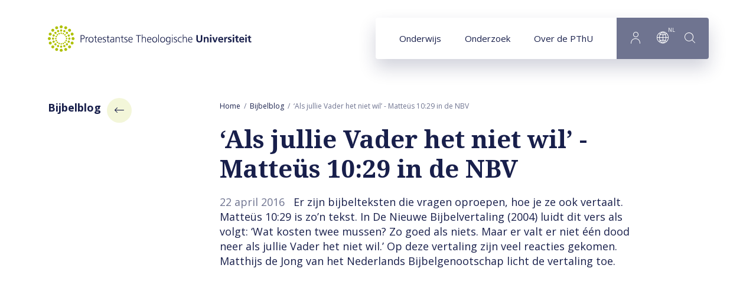

--- FILE ---
content_type: text/html; charset=UTF-8
request_url: https://www.pthu.nl/bijbelblog/2016/04/als-jullie-vader-het-niet-wil-matteus-1029-in-de-nbv/
body_size: 13277
content:
<!DOCTYPE html><html lang="nl" class="nabpage nabpage--blog beforeload" prefix="og: http://ogp.me/ns#" data-wh-ob="32152.Xn9L1k"><head><meta charset="utf-8"><title>&#39;Als jullie Vader het niet wil&#8217;: Matte&#252;s 10:29 in de NBV - Bijbelblog</title><meta name="description" content="Sommige bijbelteksten roepen vragen op, hoe je ze ook vertaalt. Matte&#252;s 10:29 is zo&#8217;n tekst. Matthijs de Jong van het Bijbelgenootschap licht toe."><link rel="canonical" href="https://www.pthu.nl/bijbelblog/2016/04/als-jullie-vader-het-niet-wil-matteus-1029-in-de-nbv/">
<!--
Realisatie: WebHare bv
            https://www.webhare.nl/
-->
<meta name="viewport" content="width=device-width, initial-scale=1" /><link rel="apple-touch-icon" sizes="180x180" href="/.publisher/sd/pthu/pthu2020/img/icons/apple-touch-icon.png" /><link rel="icon" type="image/png" sizes="32x32" href="/.publisher/sd/pthu/pthu2020/img/icons/favicon-32x32.png" /><link rel="icon" type="image/png" sizes="16x16" href="/.publisher/sd/pthu/pthu2020/img/icons/favicon-16x16.png" /><link rel="manifest" href="/.publisher/sd/pthu/pthu2020/img/icons/site.webmanifest" /><link rel="mask-icon" href="/.publisher/sd/pthu/pthu2020/img/icons/safari-pinned-tab.svg" color="#aec000" /><link rel="shortcut icon" href="/.publisher/sd/pthu/pthu2020/img/icons/favicon.ico" /><meta name="msapplication-TileColor" content="#aec000" /><meta name="msapplication-config" content="/.publisher/sd/pthu/pthu2020/img/icons/browserconfig.xml" /><meta name="theme-color" content="#ffffff" /><link rel="preload" href="/.wh/ea/ap/pthu.pthu2020/ap.css" as="style" />
<script>!function(){"use strict";function l(e){for(var t=e,r=0,n=document.cookie.split(";");r<n.length;r++){var o=n[r].split("=");if(o[0].trim()===t)return o[1]}}function s(e){return localStorage.getItem(e)}function u(e){return window[e]}function A(e,t){e=document.querySelector(e);return t?null==e?void 0:e.getAttribute(t):null==e?void 0:e.textContent}var e=window,t=document,r="script",n="dataLayer",o="https://sst.pthu.nl",a="https://load.sst.pthu.nl",i="9333wtomzuszl",c="byztl=BR5OMi4gQiQ0KkAhODtJAlFIXURcCQFJHA4bAFQDAw%3D%3D",g="stapeUserId",v="",E="",d=!1;try{var d=!!g&&(m=navigator.userAgent,!!(m=new RegExp("Version/([0-9._]+)(.*Mobile)?.*Safari.*").exec(m)))&&16.4<=parseFloat(m[1]),f="stapeUserId"===g,I=d&&!f?function(e,t,r){void 0===t&&(t="");var n={cookie:l,localStorage:s,jsVariable:u,cssSelector:A},t=Array.isArray(t)?t:[t];if(e&&n[e])for(var o=n[e],a=0,i=t;a<i.length;a++){var c=i[a],c=r?o(c,r):o(c);if(c)return c}else console.warn("invalid uid source",e)}(g,v,E):void 0;d=d&&(!!I||f)}catch(e){console.error(e)}var m=e,g=(m[n]=m[n]||[],m[n].push({"gtm.start":(new Date).getTime(),event:"gtm.js"}),t.getElementsByTagName(r)[0]),v=I?"&bi="+encodeURIComponent(I):"",E=t.createElement(r),f=(d&&(i=8<i.length?i.replace(/([a-z]{8}$)/,"kp$1"):"kp"+i),!d&&a?a:o);E.async=!0,E.src=f+"/"+i+".js?"+c+v,null!=(e=g.parentNode)&&e.insertBefore(E,g)}();</script>
<meta name="consilio-pagecategory" content="blog"><meta name="consilio-date" content="22 april 2016"><meta name="consilio-startymd" content="20160422"><meta name="consilio-endymd" content="20160422"><meta name="consilio-tags" content="nbg vertaling"><meta name="consilio-tagids" content="16281 14326"><meta name="consilio-author" content="Matthijs de Jong"><meta name="consilio-image" content="https://www.pthu.nl/.wh/ea/uc/i40e805230102378a0400728b24026a77b8942926d4af0701c30001900080/sparrows-fence-bird-sit-house-sparrow-birds.jpg#8A7E76"><script type="application/ld+json">[{"@context":"http://schema.org","@type":"BlogPosting","author":"Matthijs de Jong","description":"Sommige bijbelteksten roepen vragen op, hoe je ze ook vertaalt. Matte\u00FCs 10:29 is zo\u2019n tekst. Matthijs de Jong van het Bijbelgenootschap licht toe.","headline":"\u2018Als jullie Vader het niet wil\u2019 - Matte\u00FCs 10:29 in de NBV","image":{"@type":"ImageObject","height":411,"url":"https://www.pthu.nl/.wh/ea/uc/i418f09b90102378a0400728b24026a77b8942926d4af0701c28002000080/sparrows-fence-bird-sit-house-sparrow-birds.jpg","width":640},"publisher":{"@type":"Organization","logo":{"@type":"ImageObject","url":"https://www.pthu.nl/.publisher/sd/pthu/pthu2020/img/logo.png"},"name":"Protestantse Theologische Universiteit"},"url":"https://www.pthu.nl/bijbelblog/2016/04/als-jullie-vader-het-niet-wil-matteus-1029-in-de-nbv/","dateModified":"2024-08-15T13:00","datePublished":"2020-08-31T10:23"},{"@context":"http://schema.org","@type":"ItemList","itemListElement":[{"@type":"SiteNavigationElement","description":"Jezus leerde zijn discipelen het gebed dat wij kennen als het Onze Vader. Maar is dit wel typerend voor Jezus? Of lijkt het op andere joodse gebeden?","name":"Het Onze Vader","position":2,"url":"https://www.pthu.nl/bijbelblog/2016/04/het-onze-vader/"},{"@type":"SiteNavigationElement","description":"De film Risen draait op dit moment in veel bioscopen in Nederland. Beoordelingen lopen uiteen. Is deze film Bijbelgetrouw? Lees meer.","name":"Hoe Bijbels is de opstandingsfilm Risen?","position":3,"url":"https://www.pthu.nl/bijbelblog/2016/04/hoe-bijbels-is-de-opstandingsfilm-risen/"},{"@type":"SiteNavigationElement","description":"De betekenis van Jezus\u2019 dood is een van de meest besproken theologische vraagstukken. En vandaag de dag ervaren velen het als een moeilijke kwestie.","name":"Wat betekent Jezus\u2019 dood?","position":4,"url":"https://www.pthu.nl/bijbelblog/2016/04/wat-betekent-jezus-dood/"},{"@type":"SiteNavigationElement","description":"Sommige bijbelteksten roepen vragen op, hoe je ze ook vertaalt. Matte\u00FCs 10:29 is zo\u2019n tekst. Matthijs de Jong van het Bijbelgenootschap licht toe.","name":"\u2018Als jullie Vader het niet wil\u2019 - Matte\u00FCs 10:29 in de NBV","position":5,"url":"https://www.pthu.nl/bijbelblog/2016/04/als-jullie-vader-het-niet-wil-matteus-1029-in-de-nbv/"}]}]</script><script>(function(w,d,s,l,i){w[l]=w[l]||[];w[l].push({'gtm.start':new Date().getTime(),event:'gtm.js'});var f=d.getElementsByTagName(s)[0],j=d.createElement(s),dl=l!='dataLayer'?'&l='+l:'';j.async=true;j.src='//www.googletagmanager.com/gtm.js?id='+i+dl;f.parentNode.insertBefore(j,f);})(window,document,'script','dataLayer','GTM-PXP3TBV');</script><meta property="og:title" content="&#39;Als jullie Vader het niet wil&#8217;: Matte&#252;s 10:29 in de NBV - Bijbelblog"><meta property="og:description" content="Sommige bijbelteksten roepen vragen op, hoe je ze ook vertaalt. Matte&#252;s 10:29 is zo&#8217;n tekst. Matthijs de Jong van het Bijbelgenootschap licht toe."><meta property="og:url" content="https://www.pthu.nl/bijbelblog/2016/04/als-jullie-vader-het-niet-wil-matteus-1029-in-de-nbv/"><meta property="og:type" content="website"><meta property="og:site_name" content="Protestantse Theologische Universiteit"><meta property="og:image" content="https://www.pthu.nl/.wh/ea/uc/i8dbecba60102378a0400728b24026a77b8942926d4af0701c3b004760280/sparrows-fence-bird-sit-house-sparrow-birds.jpg"><script type="application/json" id="wh-config">{"designcdnroot":"/.publisher/sd/pthu/pthu2020/","designroot":"/.publisher/sd/pthu/pthu2020/","dtapstage":"production","imgroot":"/.publisher/sd/pthu/pthu2020/img/","islive":true,"locale":"nl-NL","obj":{"url":"https://www.pthu.nl/bijbelblog/2016/04/als-jullie-vader-het-niet-wil-matteus-1029-in-de-nbv/"},"server":50801,"site":{"catalog":"CIR45nfVcQVWiIw2nI3foL4HVZNn02E.Nsetg5DteFTAtLzv.hsNUn3Gnt2JTVEU9pFweOw","searchtabs":[]},"siteroot":"https://www.pthu.nl/bijbelblog/"}</script><link rel="stylesheet" href="/.wh/ea/ap/pthu.pthu2020/ap.css"><script src="/.wh/ea/ap/pthu.pthu2020/ap.mjs" type="module" async></script><script type="application/ld+json">{"@context":"https://schema.org","@type":"BreadcrumbList","itemListElement":[{"@type":"ListItem","item":"https://www.pthu.nl/","name":"Home","position":1},{"@type":"ListItem","item":"https://www.pthu.nl/bijbelblog/","name":"Bijbelblog","position":2},{"@type":"ListItem","item":"https://www.pthu.nl/bijbelblog/2016/04/als-jullie-vader-het-niet-wil-matteus-1029-in-de-nbv/","name":"\u2018Als jullie Vader het niet wil\u2019 - Matte\u00FCs 10:29 in de NBV","position":3}]}</script></head><body><noscript><iframe src="//www.googletagmanager.com/ns.html?id=GTM-PXP3TBV" height="0" width="0" style="display:none;visibility:hidden"></iframe></noscript><div class="sitewrapper"><a href="#main-content" class="skipheader button button--blue">Naar hoofdinhoud</a><header class="header preventselection"><div class="centercontent header__inner"><a class="header__logo" id="headerlogodesktop" href="https://www.pthu.nl/" aria-label="Link naar startpagina"><img class="header__logo--default header__logo--pthu" width="345" height="45" src="/.publisher/sd/pthu/pthu2020/img/logo.svg" alt="Protestantse Theologische Universiteit" /><img class="header__logo--small header__logo--pthu" width="116" height="40" src="/.publisher/sd/pthu/pthu2020/img/logo-small.svg" alt="Protestantse Theologische Universiteit" /></a><nav class="navigation" aria-label="Hoofdnavigatie" data-navtype=""><ul class="navigation__items"><li ><a href="https://www.pthu.nl/onderwijs/" data-hassubitems="1">Onderwijs</a></li><li ><a href="https://www.pthu.nl/onderzoek/" data-hassubitems="1">Onderzoek</a></li><li ><a href="https://www.pthu.nl/over-pthu/" data-hassubitems="1">Over de PThU</a></li><li class="navigation__btn navigation__btn--profile"><button  data-id="profile" data-hassubitems="1" tabindex="0" type="button" aria-label="Inloggen"><i class="PThU-icon-24px-profile"></i></button></li><li class="navigation__btn navigation__btn--language"><button data-id="language" data-hassubitems="1" tabindex="0" type="button" aria-label="Language"><i class="PThU-icon-24px-internet"></i><sup aria-hidden="true">nl</sup></button></li><li class="navigation__btn navigation__btn--search"><button class="togglesearch" tabindex="0" type="button" aria-label="search"><i class="PThU-icon-24px-search"></i></button></li></ul><script type="application/json" id="overlaymenudata">[{"description":"Jezus leerde zijn discipelen het gebed dat wij kennen als het Onze Vader. Maar is dit wel typerend voor Jezus? Of lijkt het op andere joodse gebeden?","fileid":32160,"hassubitems":false,"id":32160,"indexdoc":0,"isselected":false,"link":"https://www.pthu.nl/bijbelblog/2016/04/het-onze-vader/","name":"het-onze-vader","navigation_skippage":false,"parent":32151,"position":2,"title":"Het Onze Vader","type":1010},{"description":"De film Risen draait op dit moment in veel bioscopen in Nederland. Beoordelingen lopen uiteen. Is deze film Bijbelgetrouw? Lees meer.","fileid":32161,"hassubitems":false,"id":32161,"indexdoc":0,"isselected":false,"link":"https://www.pthu.nl/bijbelblog/2016/04/hoe-bijbels-is-de-opstandingsfilm-risen/","name":"hoe-bijbels-is-de-opstandingsfilm-risen","navigation_skippage":false,"parent":32151,"position":3,"title":"Hoe Bijbels is de opstandingsfilm Risen?","type":1010},{"description":"De betekenis van Jezus\u2019 dood is een van de meest besproken theologische vraagstukken. En vandaag de dag ervaren velen het als een moeilijke kwestie.","fileid":32153,"hassubitems":false,"id":32153,"indexdoc":0,"isselected":false,"link":"https://www.pthu.nl/bijbelblog/2016/04/wat-betekent-jezus-dood/","name":"wat-betekent-jezus-dood","navigation_skippage":false,"parent":32151,"position":4,"title":"Wat betekent Jezus\u2019 dood?","type":1010},{"description":"Sommige bijbelteksten roepen vragen op, hoe je ze ook vertaalt. Matte\u00FCs 10:29 is zo\u2019n tekst. Matthijs de Jong van het Bijbelgenootschap licht toe.","fileid":32152,"hassubitems":false,"id":32152,"indexdoc":0,"isselected":true,"link":"https://www.pthu.nl/bijbelblog/2016/04/als-jullie-vader-het-niet-wil-matteus-1029-in-de-nbv/","name":"als-jullie-vader-het-niet-wil-matteus-1029-in-de-nbv","navigation_skippage":false,"parent":32151,"position":5,"title":"\u2018Als jullie Vader het niet wil\u2019 - Matte\u00FCs 10:29 in de NBV","type":1010}]</script></nav><form id="searchform" class="topsearch" action="#" method="get" hidden><div class="topsearch__wrapper"><button class="topsearch__submit" type="submit" aria-label="Start search"><i class="PThU-icon-24px-search"></i></button><label for="topsearch-input" hidden>Zoek naar...</label><input id="topsearch-input" type="search" aria-label="Search for:" placeholder="Zoek naar..." name="words" data-suggest="{&#34;catalog&#34;:&#34;sv0Gnfq9v_MzxyB46R2lIm-f9hN7Ffb8kUI--GR6np5Xv8IxT7nzbII02uDx2RYQmg7NkvIffZSJo7qNwlwjSBw2U05wf76cD_95PbzQIDwFTXWW9ZWKpdde_8N2.kyrQ2tgQOrmjQcz2.pZhhZL86_nY1YrHvucPMnw&#34;}" /><button class="topsearch__close">Sluiten</button></div></form><button class="togglemobilemenu" tabindex="0" type="button" aria-label="Show mobile menu"><i class="PThU-icon-24px-menu"></i></button></div></header><main class="main--hasleftcolumn"><div id="main-content" class="wh-anchor"></div><div class="main__col main__col--left "><div class="widget widget-linklist"><div class="widget__title" role="navigation" aria-label="Subpagina&#39;s navigatie"><a href="https://www.pthu.nl/bijbelblog/"><span class="title">Bijbelblog</span><i class="arrow PThU-icon-24px-arrow" aria-hidden="true"></i></a></div><ul class="common-linklist"></ul></div><div class="verticaloutfill"></div><div class="widget bibleblog-disclaimer">De ingenomen standpunten zijn die van de auteur, niet per se die van de PThU.</div><div class="widget widget-mailus scrollfx"><div class="widget__title">Heb je een vraag of goed idee voor het bijbelblog?</div><a href="mailto:bijbelblog@pthu.nl" class="widget-mailus__email"><i class="PThU-icon-24px-mail"></i><span>Mail ons</span></a></div></div><div class="main__col main__col--right"><div class="breadcrumblist"><ol><li><a href="https://www.pthu.nl/">Home</a></li><li><a href="https://www.pthu.nl/bijbelblog/">Bijbelblog</a></li><li><span>&#8216;Als jullie Vader het niet wil&#8217; - Matte&#252;s 10:29 in de NBV</span></li></ol></div><!--wh_consilio_content--><h1>&#8216;Als jullie Vader het niet wil&#8217; - Matte&#252;s 10:29 in de NBV</h1><!--/wh_consilio_content--><div class="adaptivecontainer-mobile"></div><!--wh_consilio_content--><div class="nabpage-introblock"><span class="nabpage-introblock__date">22 april 2016</span><p class="intro">Er zijn bijbelteksten die vragen oproepen, hoe je ze ook vertaalt. Matteüs 10:29 is zo’n tekst. In De Nieuwe Bijbelvertaling (2004) luidt dit vers als volgt: ‘Wat kosten twee mussen? Zo goed als niets. Maar er valt er niet één dood neer als jullie Vader het niet wil.’ Op deze vertaling zijn veel reacties gekomen. Matthijs de Jong van het Nederlands Bijbelgenootschap licht de vertaling toe.</p></div><div class="widget widget-fullwidthimage widget-fullwidthimage--rectangle2_1 scrollfx" ><div class="widget-fullwidthimage__container" style="max-width:792px;"><div class="widget-fullwidthimage__imagewrapper" role="presentation" ><div class="widget-fullwidthimage__outfill" style="padding-top:50.000%;"></div><div class="widget-fullwidthimage__image" data-loadimage="/.wh/ea/uc/idd3daf130102378a0400728b24026a77b8942926d4af0701c318038c0180/sparrows-fence-bird-sit-house-sparrow-birds.jpg" style="background-color:#8A7E76;" title=""></div></div></div></div><div class="nabpage-author"><div class="nabpage-author__image" data-loadimage="/.wh/ea/uc/i36e43bd80102338a0400728b240240c7a2ab6105d4190701c38000800080/matthijs-de-jong-1.jpg" style="background-color:#DD9077"></div><div class="nabpage-author__info"><div class="nabpage-author__info__author"><span class="fullname">Matthijs de Jong</span></div><div class="nabpage-author__info__position">Nieuwtestamenticus NBG en bijbelvertaler</div></div></div><div class="related-course-event" data-tags="{&#34;categorytags&#34;:[],&#34;pagetags&#34;:[16281,14326],&#34;siteid&#34;:356}" hidden></div><h2 class="heading2">Wil God dan ellende?</h2><p class="normal">De kritiek op de vertaling van Matteüs 10:29 richt zich steeds op het slot van de laatste zin. In het Grieks staat hier: <i>aneu tou patros humòn</i>, ‘zonder jullie Vader'. Maar betekent dat zonder dat God het <i>wil</i> of zonder dat God het <i>weet</i>? Dat maakt voor veel bijbellezers van vandaag een wereld van verschil!</p><p class="normal">Laten we eerst de brontekst bekijken. Die begint met een vraag die uitgaat van een bevestigend antwoord: Worden twee mussen niet verkocht voor een as? Een as komt overeen met 1/16 denarie. Het is een klein bedrag. De retorische betekenis van dit zinnetje is: mussen kosten bijna niets, nietwaar? Daarna volgt de zin waar het om draait. Die luidt, letterlijk omgezet, ‘maar niet één van hen valt ter aarde zonder jullie Vader’. De Statenvertaling en de NBG 1951 vertalen de laatste woorden op deze manier, zo kaal mogelijk: ‘zonder uw Vader’. Het is weliswaar een letterlijke weergave van het Grieks, maar het is geen goed Nederlands. Wél goed Nederlands is ‘buiten jullie Vader om’. Die woorden lees je in de Groot Nieuws Bijbel, de Willibrordvertaling en de Herziene Statenvertaling. Het is een goede weergave van de Griekse woorden en het is open geformuleerd. God heeft er, op de een of andere manier, mee te maken. Je kunt er in de uitleg verschillende kanten mee op.</p><p class="normal">Maar dit is niet de enige mogelijkheid. Je kunt als vertaler ook de vraag stellen: wat betekenen de Griekse woorden eigenlijk? Wat houdt dat ‘zonder jullie Vader’ in? Die woorden impliceren natuurlijk dat God er op de een of andere manier bij betrokken is, maar hoe is hij precies betrokken? Door te vertalen ‘zonder dat jullie Vader het weet’ of ‘zonder dat jullie Vader het wil’ maak je de wijze van zijn betrokkenheid expliciet. Die laatste optie volgt de NBV, met een iets andere formulering: ‘als jullie Vader het niet wil’. Deze weergave biedt meer duidelijkheid over de manier waarop God betrokken is.</p><p class="normal">Bij sommige lezers valt deze vertaling verkeerd. Als je de tekst zo vertaalt, lijkt het alsof alle ellende en verschrikking in de wereld voortkomen uit Gods wil, en dat kán niet. ‘Zonder dat God het wil’ is een verkeerde vertaling, vinden ze. Het moet zijn: ‘zonder dat God het <i>weet</i>’. Deze gedachte leeft bij een groot aantal bijbellezers, maar de vraag is of de strekking van de laatste vertaling wel klopt.</p><h2 class="heading2">Wat staat er?</h2><p class="normal">Ik vond drie recente studies waarin de Griekse zin onder de loep wordt genomen: van Hirunuma, Buitenwerf en Van der Horst. Alle drie de auteurs bekijken hoe de woorden ‘niet zonder God’ (in allerlei varianten) fungeren in de Griekse literatuur. Ze hebben alle drie een <span class="inlinewidget inlinewidget-infopopup-text" data-id="3dRM6lragSI5mRVCYDwu8w"><span class="inlinewidget-infopopup-text__tip">Lees deze passage</span>eigen invalshoek</span>.</p><div class="widget widget-twocol"><div class="widget-twocol__columns"><div class="widget-twocol__columns__col"><p class="normal">De uitkomsten van deze studies stemmen grotendeels overeen: de Griekse zin duidt op <i>invloed </i>en <i>directe betrokkenheid</i>. Het gaat beslist om méér dan dat God er weet van heeft. Hij heeft er de hand in, het is het gevolg van zijn besluit, zijn wil. De weergave die de NBV heeft gekozen is juist. Dit is precies de achterliggende betekenis van de Griekse zin.  </p></div><div class="widget-twocol__columns__col"><p class="normal"><img class="wh-rtd__img" src="/.wh/ea/uc/iab31353a0102578a0400728b24029f9dc91513c9d2430301c000/budug58qjlnaixxmb1zuxw.png" alt="" width="263" height="225" /></p></div></div></div><p class="normal">De moeite die sommige bijbellezers hebben met deze voorstelling laat zich dus niet omzetten in vertaalkritiek. De weergave van de NBV is vanuit taalkundig en exegetisch oogpunt goed verdedigbaar.</p><p class="normal">We hebben dus twee goede vertaalopties. Beide zijn een goede weergave van het Grieks, en beide hebben hun voors en tegens. De tweede, ‘zonder dat jullie Vader het wil’, geeft de lezer meer inzicht in de betekenis van de Griekse zin. Het maakt duidelijk welke gedachte de Griekse woorden hier oproepen (Gods invloed en directe betrokkenheid).</p><p class="normal">Een nadeel van deze expliciete weergave is dat dit lezers ook kan afschrikken. Om die reden zou je de voorkeur kunnen geven aan de voorzichtigere weergave ‘buiten jullie Vader om’. Al loop je dan weer een grote kans dat het wordt ingevuld op een manier die niet klopt met de bedoeling van het Grieks.</p><p class="normal">Beide vertaalopties zijn verdedigbaar, en het is niet uitgesloten dat bij de revisie van de NBV de voorzichtige keuze alsnog de voorkeur krijgt.</p><h2 class="heading2">Veilig bij God</h2><p class="normal">Voor de recente Bijbel in Gewone Taal moest een andere oplossing worden gezocht. De duidelijkheid waar deze vertaling op uit is, vraagt om directe formuleringen. De vraag die we onszelf als vertalers stelden was: hoe kun je wat de tekst wil zeggen zo duidelijk mogelijk onder woorden brengen? Voor deze tekst is dat: er valt geen mus zomaar dood op de grond, zo ver reikt Gods macht. Zo is dit vers vertaald in de BGT:</p><p class="quote">Mussen kosten bijna niets, je hebt er al twee voor een paar cent. Toch valt er dankzij de macht van God, jullie Vader, geen mus zomaar dood op de grond.</p><p class="normal">En dus geldt nog sterker dat ook gelovigen – die immers veel meer waard zijn dan mussen – er niet zomaar aan kunnen gaan; Gods macht is onbegrensd. Betekent dat dat er geen ellende kan plaatsvinden? Nee, het betekent dat je in die ellende in Gods hand bent. Als je de hele tekst van Matteüs 10:26-33 leest, zie je waar het om draait. Drie keer wordt gezegd: <i>wees niet bang</i>. Daar ligt de nadruk op. Je hoeft niet bang te zijn, want Gods macht is onbegrensd. Bij hem ben je in veiligheid. Op aarde kunnen de verschrikkelijkste dingen gebeuren, maar nooit zomaar. In leven en in sterven zijn we in Gods hand.</p><div class="widget widget-fullwidthimage widget-fullwidthimage--circle scrollfx" ><div class="widget-fullwidthimage__container" style="max-width:266px;"><div class="widget-fullwidthimage__imagewrapper" role="presentation" ><div class="widget-fullwidthimage__outfill" style="padding-top:100.000%;"></div><div class="widget-fullwidthimage__image" data-loadimage="/.wh/ea/uc/i759a5c070102538a0400728b24025feb6533a674e9610701c30a010a0180/mus1.png" style="background-color:#EBEAE4;" title=""></div></div></div></div><p class="normal">Als vertalers hebben we geprobeerd om juist de bemoedigende toon te laten doorklinken in de tekst – ‘dankzij de macht van God’ – omdat dát de essentie van deze passage is. Maar de inhoud van de tekst blijft dezelfde. Nog steeds is de consequentie dat áls er iets ergs gebeurt, het – kennelijk – Gods wil was. Dat is geen vertaalprobleem, maar een theologisch vraagstuk.</p><div class="widget widget-insetblock  scrollfx"><div class="widget widget-insetblock__inner"><p class="normal">Dr. Matthijs de Jong is nieuwtestamenticus bij het Nederlands Bijbelgenootschap en een van de vertalers van de Bijbel in Gewone Taal. </p></div></div><p class="normal"><span class="inlinewidget inlinewidget-infopopup-text" data-id="P5CJmOL3j7pvfBcmlLiOqQ"><span class="inlinewidget-infopopup-text__tip">Lees deze passage</span>Verder lezen?</span></p><div data-id="3dRM6lragSI5mRVCYDwu8w" class="inlinewidget-infopopup-popup" hidden><div class="inlinewidget-infopopup-popup__content pthu-dialog__content"><p class="normal"><b>'Zonder jullie Vader'</b></p><p class="normal">Over de betekenis van de woorden ‘zonder jullie Vader’ is veel geschreven. Buitenwerf (2005) selecteert een aantal sprekende voorbeelden uit de Griekse literatuur en gaat grondig in op het vertaalprobleem en de verschillende opties. Van der Horst (2010) biedt een zeer grote hoeveelheid Griekse parallellen, en bespreekt de vertaalkwestie slechts kort. Het gaat hem erom te bepalen wat de beste invulling is: zonder dat God het weet of zonder dat God het wil? Hirunuma (1990), tot slot, heeft een specifieke grammaticale interesse. Hirunuma’s conclusie is heel duidelijk: ‘zonder dat jullie Vader het wil’ geeft exact de connotatie aan van de Griekse genitiefvorm die hier wordt gebruikt (‘genitive of the sphere’).</p></div></div><div data-id="P5CJmOL3j7pvfBcmlLiOqQ" class="inlinewidget-infopopup-popup" hidden><div class="inlinewidget-infopopup-popup__content pthu-dialog__content"><p class="normal">Rieuwerd Buitenwerf, “De vertaling van <i>aneu</i> in Matteüs 10:29. ‘Als jullie Vader het niet wil …’,” in: <i>Met Andere Woorden </i>24/2 (2005), 20-25.</p><p class="normal">Toshio Hirunuma, ‘Aneu tou patros: “without (of) the father”,’ in: <i>Filologia Neotestamentaria </i>3/5 (1990), 53-62</p><p class="normal">Pieter van der Horst, “‘Without God’: Some notes on a Greek Expression,” in: <i>Myths, Martyrs, and Modernity </i>(ed. J. Dijkstra, J. Kroesen, Y. Kuiper; Leiden 2010), 379-391.</p></div></div><div class="nabpage-contentfooter"><div class="forumcommentcount"><a class="forumcommentcount__count" href="#comments"></a><a class="forumcommentcount__button button" href="#comments" hidden>Reageer</a></div><div class="alignhelper"></div><div class="sharepage"><span class="sharepage__title">Deel dit artikel:</span><ul><li><i tabindex="0" role="button" aria-label="Share on Facebook" data-network="facebook" class="wh-share wh-share--facebook PThU-icon-24px-facebook" title="Facebook"></i></li><li><i tabindex="0" role="button" aria-label="Share on LinkedIn" data-network="linkedin" class="wh-share wh-share--linkedin PThU-icon-24px-linkedin" title="LinkedIn"></i></li><li><i tabindex="0" role="button" aria-label="Share on Twitter" data-network="twitter" class="wh-share wh-share--twitter PThU-icon-24px-twitter" title="Twitter"></i></li><li><i tabindex="0" role="button" aria-label="Send link by email" data-network="email" class="wh-share wh-share--email PThU-icon-24px-mail" title="Email"></i></li></ul></div></div><div class="nabpage-pagemetadata"><dl><dt>Tags:</dt><dd><a class="value" href="https://www.pthu.nl/bijbelblog/?tag=nbg">nbg</a><a class="value" href="https://www.pthu.nl/bijbelblog/?tag=vertaling">vertaling</a></dd></dl></div><!--/wh_consilio_content--></div></main><div class="nab-relateditems"><div class="centercontent"><h4>Vergelijkbare artikelen</h4><ul><li><a href="https://www.pthu.nl/bijbelblog/2023/07/kolonialisme-in-bijbelvertalingen/" class="nab-relateditems__item"><span class="nab-relateditems__item__image" data-loadimage="/.wh/ea/uc/i0d53bc210102a6e51e00795dfb02fda2e76d033ab9db0701c35e01c50080/urdu-bijbels.jpg" style="background-color:#AF662B;"></span><span class="nab-relateditems__item__author-photocontainer"><span class="nab-relateditems__item__author-photo" data-loadimage="/.wh/ea/uc/if512ee7f01028be81e00795dfb02b37366ce811ae7f80701c38000800080/pic4.jpg" style="background-color:#A77754"></span></span><span class="nab-relateditems__item__title">Kolonialisme in Bijbelvertalingen?</span><span class="nab-relateditems__item__author">Waseem Raza</span><span class="widget-bijbelblog__description">Toen Europeanen landen in Zuid- en Oost-Azi&#235; begonnen te koloniseren, namen ze ook hun religie mee. Ze...<br /><span class="readmore">Lees verder</span></span></a></li><li><a href="https://www.pthu.nl/bijbelblog/2023/01/wie-werden-onrein-door-jezus-geboorte/" class="nab-relateditems__item"><span class="nab-relateditems__item__image" data-loadimage="/.wh/ea/uc/i783c2a9b01028f260d00098a64047ded4f07889ff7dc0701c35e01c50080/kelly-sikkema-57-h5y498yk-unsplash.jpg" style="background-color:#080A03;"></span><span class="nab-relateditems__item__author-photocontainer"><span class="nab-relateditems__item__author-photo" data-loadimage="/.wh/ea/uc/i2b8a1a210103260b00002f6d7702c5cd55588e4a60e90701c38000800080/jan-krans.png" style="background-color:#B39A83"></span></span><span class="nab-relateditems__item__title">Wie werden onrein door Jezus' geboorte?</span><span class="nab-relateditems__item__author">Jan Krans</span><span class="widget-bijbelblog__description">In het verhaal van Jezus&#8217; presentatie in de tempel (Lucas 2:22&#8211;40) zit een opvallend verschil tussen...<br /><span class="readmore">Lees verder</span></span></a></li><li><a href="https://www.pthu.nl/bijbelblog/2022/05/raadselachtig-voorbijgaan/" class="nab-relateditems__item"><span class="nab-relateditems__item__image" data-loadimage="/.wh/ea/uc/if8f7cb2801023b3f23001cebda01539f974e0ff06a9d0701c35e01c50080/joshua-earle-eszqhmd-sbo-unsplash.jpg" style="background-color:#1B1C1E;"></span><span class="nab-relateditems__item__author-photocontainer"><span class="nab-relateditems__item__author-photo" data-loadimage="/.wh/ea/uc/i2b8a1a210103260b00002f6d7702c5cd55588e4a60e90701c38000800080/jan-krans.png" style="background-color:#B39A83"></span></span><span class="nab-relateditems__item__title">Raadselachtig voorbijgaan</span><span class="nab-relateditems__item__author">Jan Krans</span><span class="widget-bijbelblog__description">Deze bijbelblog gaat over een wonderlijk zinnetje midden in een verhaal van Markus: &#8216;Toen hij zag dat de...<br /><span class="readmore">Lees verder</span></span></a></li></ul></div></div><div class="centercontent nab-forum"><div class="wh-anchor" id="comments"></div><div class="wh-forumcomments wh-forumcomments--notloaded" data-wh-forum="RH-pHFRr8LuwW_STWWrFC8gMeramJDA9WP2Tb3dAhSMW28DdHZNs6cdxmVbR.slKqj0JqdZSja2yA.TR8QnDk8qF_6knRx9k-4Iw"><div class="wh-forumcomments__posts"></div><div class="wh-forumcomments__respond"><form class="wh-form wh-styledinput wh-forumcomments__respondform"><div class="wh-form__page"><div class="wh-form__fieldgroup wh-form__fieldgroup--textedit wh-form__fieldgroup--required" data-wh-form-group-for=""><label class="wh-form__label" for="wh-forumcomments-name">Naam</label><div class="wh-form__fields"><a class="wh-anchor" id="wh-forumcomments-name-anchor"></a><div class="wh-form__fieldline"><input id="wh-forumcomments-name" type="text" name="name" class="wh-form__textinput" placeholder=" " required maxlength="60"></div></div></div><div class="wh-form__fieldgroup wh-form__fieldgroup--textedit wh-form__fieldgroup--required" data-wh-form-group-for=""><label class="wh-form__label" for="wh-forumcomments-email">E-mail</label><div class="wh-form__fields"><a class="wh-anchor" id="wh-forumcomments-email-anchor"></a><div class="wh-form__fieldline"><input id="wh-forumcomments-email" type="email" name="email" class="wh-form__textinput" placeholder="email@voorbeeld.nl (niet getoond)" required maxlength="60"></div></div></div><div class="wh-form__fieldgroup wh-form__fieldgroup--textarea wh-form__fieldgroup--required" data-wh-form-group-for=""><label class="wh-form__label" for="wh-forumcomments-message">Bericht</label><div class="wh-form__fields"><a class="wh-anchor" id="wh-forumcomments-message-anchor"></a><div class="wh-form__fieldline"><textarea id="wh-forumcomments-message" class="wh-form__textarea" name="message" required></textarea></div></div></div></div><div class="wh-form__buttongroup wh-form__navbuttons"><button type="submit" class="wh-form__button wh-form__button--submit wh-forumcomments__respondbutton">Reageren</button></div></form></div></div></div><footer class="centercontent"><div class="footer__topbar"><a class="footer__logo" href="https://www.pthu.nl/"><img class="footer__logo--default" width="350" height="46" src="/.publisher/sd/pthu/pthu2020/img/logo.svg" alt="Protestantse Theologische Universiteit" /><img class="footer__logo--small" width="116" height="40" src="/.publisher/sd/pthu/pthu2020/img/logo-small.svg" alt="Protestantse Theologische Universiteit" /></a><div class="sharepage"><ul><li><i tabindex="0" role="button" aria-label="Share on Facebook" data-network="facebook" class="wh-share wh-share--facebook PThU-icon-24px-facebook" title="Facebook"></i></li><li><i tabindex="0" role="button" aria-label="Share on LinkedIn" data-network="linkedin" class="wh-share wh-share--linkedin PThU-icon-24px-linkedin" title="LinkedIn"></i></li><li><i tabindex="0" role="button" aria-label="Share on Twitter" data-network="twitter" class="wh-share wh-share--twitter PThU-icon-24px-twitter" title="Twitter"></i></li><li><i tabindex="0" role="button" aria-label="Send link by email" data-network="email" class="wh-share wh-share--email PThU-icon-24px-mail" title="Email"></i></li></ul></div></div><div class="footer__infobar "><div class="footer__infobar__about"><div class="footer__newsletterform"><div class="footer__infobar__title">PThU Nieuws</div><form class="wh-form wh-styledinput"  method="post" action="javascript:console.error('No RPC handler installed');" data-wh-form-objref="28877.ZVe688" data-wh-form-var-formsubmittype="new" data-wh-form-id="webtoolform" data-wh-form-handler="publisher:rpc" data-wh-form-target="paMhlgBw5-aFZGbPKcvu13rM_ROeO1VPG3zuWud6hyGsgt_x5-AFMCO8NyHFcPum_PUZxatnp-FeT-3HbQ_V4u5L12PIhhov.OC_wLIF9Trja-vbk.FIYe8jmg6xhtwKSex5bNeQ"><a class="wh-anchor"></a><div class="wh-form__prologue"></div><div class="wh-form__page wh-form__page--visible"><div class="wh-form__fieldgroup wh-form__fieldgroup--textedit wh-form__fieldgroup--required" data-wh-form-group-for="__formfieldeSKBd-Y1cj4BzR_PAf4h3w_"><div class="wh-form__fields"><a class="wh-anchor" id="formwidget_1___formfieldeSKBd-Y1cj4BzR_PAf4h3w_-anchor"></a><div class="wh-form__fieldline"><input id="formwidget_1___formfieldeSKBd-Y1cj4BzR_PAf4h3w_" type="email" name="__formfieldeSKBd-Y1cj4BzR_PAf4h3w_" class="wh-form__textinput" placeholder="Vul je e-mailadres in" required autocomplete="email"></div></div></div></div><div class="wh-form__page wh-form__page--hidden" data-wh-form-pagerole="thankyou" role="status"><div class="wh-form__fieldgroup wh-form__fieldgroup--richtext" data-wh-form-group-for="__formfieldzWIBBGwWdkFp-JVz91LqDA_"><div class="wh-form__fields"><a class="wh-anchor" id="formwidget_1___formfieldzWIBBGwWdkFp-JVz91LqDA_-anchor"></a><div class="wh-form__fieldline"><div id="formwidget_1___formfieldzWIBBGwWdkFp-JVz91LqDA_" class="wh-form__richtext"></div></div></div></div></div><div class="wh-form__buttongroup wh-form__navbuttons"><button type="button" data-wh-form-action="previous" class="wh-form__button wh-form__button--previous"><span class="wh-form__buttonlabel">Vorige</span></button><button type="button" data-wh-form-action="next" class="wh-form__button wh-form__button--next"><span class="wh-form__buttonlabel">Volgende</span></button><button type="submit" class="wh-form__button wh-form__button--submit"><span class="wh-form__buttonlabel">Versturen</span></button></div></form><p>Altijd op de hoogte van PThU-nieuws en events? Schrijf je in voor onze tweemaandelijkse nieuwsbrief.</p></div></div><div class="footer__infobar__locaties"><div class="footer__infobar__title">Locatie</div><ul class="common-linklist"><li><a href="https://www.pthu.nl/over-pthu/contact-pthu/">Bezoekadres: Jansdam 14, Utrecht</a></li><li><a href="https://www.pthu.nl/over-pthu/contact-pthu/">Postadres: Janskerkhof 12, Utrecht</a></li></ul></div><div class="footer__infobar__quicklinks"><div class="footer__infobar__title">Snel naar</div><ul class="common-linklist"><li><a href="https://www.pthu.nl/intranet/">Intranet</a></li><li><a href="https://www.pthu.nl/studentnet/">Studentnet</a></li></ul></div></div></footer><footer class="footer__bottombar"><div class="footer__container centercontent"><div class="copyright">&copy; Protestantse Theologische Universiteit</div><ul class="socialmedia"><li class="socialmedia__item"><a class="socialmedia__link" href="https://www.instagram.com/pthu_nl/" aria-label="Protestantse Theologische Universiteit on Instagram"><svg class="socialmedia__icon socialmedia__icon--instagram" aria-hidden="true" viewBox="0 0 448 512" xmlns="http://www.w3.org/2000/svg"><path fill="#FFF" d="m224.1 141c-63.6 0-114.9 51.3-114.9 114.9s51.3 114.9 114.9 114.9 114.9-51.3 114.9-114.9-51.3-114.9-114.9-114.9zm0 189.6c-41.1 0-74.7-33.5-74.7-74.7s33.5-74.7 74.7-74.7 74.7 33.5 74.7 74.7-33.6 74.7-74.7 74.7zm146.4-194.3c0 14.9-12 26.8-26.8 26.8-14.9 0-26.8-12-26.8-26.8s12-26.8 26.8-26.8 26.8 12 26.8 26.8zm76.1 27.2c-1.7-35.9-9.9-67.7-36.2-93.9-26.2-26.2-58-34.4-93.9-36.2-37-2.1-147.9-2.1-184.9 0-35.8 1.7-67.6 9.9-93.9 36.1s-34.4 58-36.2 93.9c-2.1 37-2.1 147.9 0 184.9 1.7 35.9 9.9 67.7 36.2 93.9s58 34.4 93.9 36.2c37 2.1 147.9 2.1 184.9 0 35.9-1.7 67.7-9.9 93.9-36.2 26.2-26.2 34.4-58 36.2-93.9 2.1-37 2.1-147.8 0-184.8zm-47.8 224.5c-7.8 19.6-22.9 34.7-42.6 42.6-29.5 11.7-99.5 9-132.1 9s-102.7 2.6-132.1-9c-19.6-7.8-34.7-22.9-42.6-42.6-11.7-29.5-9-99.5-9-132.1s-2.6-102.7 9-132.1c7.8-19.6 22.9-34.7 42.6-42.6 29.5-11.7 99.5-9 132.1-9s102.7-2.6 132.1 9c19.6 7.8 34.7 22.9 42.6 42.6 11.7 29.5 9 99.5 9 132.1s2.7 102.7-9 132.1z"/></svg></a></li><li class="socialmedia__item"><a class="socialmedia__link" href="https://www.linkedin.com/school/pthu/" aria-label="Protestantse Theologische Universiteit on LinkedIn"><svg class="socialmedia__icon socialmedia__icon--linkedin" aria-hidden="true" viewBox="0 0 448 512" xmlns="http://www.w3.org/2000/svg"><path fill="#FFF" d="m100.28 448h-92.88v-299.1h92.88zm-46.49-339.9c-29.7 0-53.79-24.6-53.79-54.3a53.79 53.79 0 0 1 107.58 0c0 29.7-24.1 54.3-53.79 54.3zm394.11 339.9h-92.68v-145.6c0-34.7-.7-79.2-48.29-79.2-48.29 0-55.69 37.7-55.69 76.7v148.1h-92.78v-299.1h89.08v40.8h1.3c12.4-23.5 42.69-48.3 87.88-48.3 94 0 111.28 61.9 111.28 142.3v164.3z"/></svg></a></li><li class="socialmedia__item"><a class="socialmedia__link" href="https://www.facebook.com/PThUnl/" aria-label="Protestantse Theologische Universiteit on Facebook"><svg class="socialmedia__icon socialmedia__icon--facebook" aria-hidden="true" viewBox="0 0 320 512" xmlns="http://www.w3.org/2000/svg"><path fill="#FFF" d="m279.14 288 14.22-92.66h-88.91v-60.13c0-25.35 12.42-50.06 52.24-50.06h40.42v-78.89s-36.68-6.26-71.75-6.26c-73.22 0-121.08 44.38-121.08 124.72v70.62h-81.39v92.66h81.39v224h100.17v-224z"/></svg></a></li><li class="socialmedia__item"><a class="socialmedia__link" href="https://www.youtube.com/@StuderenaandePThU" aria-label="Protestantse Theologische Universiteit on YouTube"><svg class="socialmedia__icon socialmedia__icon--youtube" aria-hidden="true" viewBox="0 0 576 512" xmlns="http://www.w3.org/2000/svg"><path fill="#FFF" d="m549.655 124.083c-6.281-23.65-24.787-42.276-48.284-48.597-42.59-11.486-213.371-11.486-213.371-11.486s-170.78 0-213.371 11.486c-23.497 6.322-42.003 24.947-48.284 48.597-11.412 42.867-11.412 132.305-11.412 132.305s0 89.438 11.412 132.305c6.281 23.65 24.787 41.5 48.284 47.821 42.591 11.486 213.371 11.486 213.371 11.486s170.78 0 213.371-11.486c23.497-6.321 42.003-24.171 48.284-47.821 11.412-42.867 11.412-132.305 11.412-132.305s0-89.438-11.412-132.305zm-317.51 213.508v-162.406l142.739 81.205z"/></svg></a></li></ul><nav class="footer__nav"><ul><li><a href="https://www.pthu.nl/over-pthu/cookies/">Cookies</a></li><li><a href="https://www.pthu.nl/over-pthu/disclaimer/">Disclaimer</a></li><li><a href="https://www.pthu.nl/over-pthu/contact-pthu/">Contact</a></li></ul></nav></div></footer></div><div class="navigation__submenucontainer" style="display:none;"><div class="submenu submenu--mobilestart" data-id="mobilestart"><div class="submenu__mobileheader"><a class="header__logo" href="https://www.pthu.nl/"><img class="header__logo--default" width="345" height="45" src="/.publisher/sd/pthu/pthu2020/img/logo.svg" alt="Protestantse Theologische Universiteit" /><img class="header__logo--small" width="116" height="40" src="/.publisher/sd/pthu/pthu2020/img/logo-small.svg" alt="Protestantse Theologische Universiteit" /></a><div class="submenu__close" role="button" aria-label="Close menu"><span class="icon icon--close PThU-icon-24px-add"></span></div></div><div class="submenu__mainnav"><div class="navigation__submenu__title">Menu</div><ul class="common-linklist"><li ><a href="https://www.pthu.nl/onderwijs/" class="common-linklist__link" data-hassubitems="1">Onderwijs</a></li><li ><a href="https://www.pthu.nl/onderzoek/" class="common-linklist__link" data-hassubitems="1">Onderzoek</a></li><li ><a href="https://www.pthu.nl/over-pthu/" class="common-linklist__link" data-hassubitems="1">Over de PThU</a></li></ul></div></div><ul class="mobilemenu__footer"><li><button class="mobilemenu__footer__item togglesearch" tabindex="0" type="button" aria-label="search"><i class="icon PThU-icon-24px-search"></i><span>Zoeken</span></button></li><li><button class="mobilemenu__footer__item" data-id="profile" data-hassubitems="1" tabindex="0" type="button" aria-label="Inloggen"><i class="icon PThU-icon-24px-profile"></i><span>Inloggen</span></button></li><li class="mobilemenu__footer__item mobilemenu__footer__item--language"><i class="icon PThU-icon-24px-internet"></i><a href="https://www.pthu.nl/bijbelblog/2016/04/als-jullie-vader-het-niet-wil-matteus-1029-in-de-nbv/" class="active">Nederlands</a><span class="divider">|</span><a href="https://www.pthu.nl/en/bibleblog/" >English</a><span class="divider">|</span><a href="https://www.pthu.nl/de/" >Deutsch</a><span class="divider">|</span><a href="https://www.pthu.nl/fr/" >Fran&#231;ais</a><span class="divider">|</span><a href="https://www.pthu.nl/es/" >Espa&#241;ol</a><span class="divider">|</span><a href="https://www.pthu.nl/pt/" >Portugu&#234;s</a><span class="divider">|</span><a href="https://www.pthu.nl/kr/" >&#54620;&#44397;&#50612;</a></li></ul><div class="submenu-container submenu-container--small" data-name="language"><div class="navigation__submenu__title">Taal</div><ul class="common-linklist"><li class="active"><a href="https://www.pthu.nl/bijbelblog/2016/04/als-jullie-vader-het-niet-wil-matteus-1029-in-de-nbv/" class="common-linklist__link">Nederlands</a></li><li ><a href="https://www.pthu.nl/en/bibleblog/" class="common-linklist__link">English</a></li><li ><a href="https://www.pthu.nl/de/" class="common-linklist__link">Deutsch</a></li><li ><a href="https://www.pthu.nl/fr/" class="common-linklist__link">Fran&#231;ais</a></li><li ><a href="https://www.pthu.nl/es/" class="common-linklist__link">Espa&#241;ol</a></li><li ><a href="https://www.pthu.nl/pt/" class="common-linklist__link">Portugu&#234;s</a></li><li ><a href="https://www.pthu.nl/kr/" class="common-linklist__link">&#54620;&#44397;&#50612;</a></li></ul></div><div class="submenu-container" data-name="profile"><div class="navigation__submenu__title">Inloggen</div><ul class="common-linklist"><li><a href="https://www.pthu.nl/intranet/" class="common-linklist__link">Intranet</a></li><li><a href="https://www.pthu.nl/studentnet/" class="common-linklist__link">Studentnet</a></li></ul></div><div class="mobilenav_cta"><div class="navigation__submenu__title"></div><div class="navigation__submenu__text"></div></div></div><div style="display:none;" hidden><form class="cookieconsent-message"><div class="cookieconsent-message__intro"><h2>Cookies</h2><p class="normal">Cookies helpen ons je ervaring op onze website te verbeteren. Functionele cookies dragen bij aan een soepel draaiende website. Analytische cookies bieden ons inzicht in hoe gebruikers de website gebruiken. Met marketing-cookies kunnen we je op basis van je websitebezoek gepersonaliseerde inhoud bieden.</p><div class="cookieconsent-message__buttons"><button type="submit" class="cookieconsent-message__acceptbtn button">Accepteren</button><div class="cookieconsent-message__settingslink"><i class="arrow PThU-icon-24px-arrow" aria-hidden="true"></i><span class="label">Cookievoorkeuren</span></div></div></div><div class="cookieconsent-message__preferences" style="display:none;"><h2 id="cookiepreferences-title">Cookievoorkeuren</h2><p class="normal">Sommige van deze cookies zijn essentieel, terwijl andere ons helpen om je ervaring te verbeteren door inzicht te geven in hoe de site wordt gebruikt. Kijk hier voor meer informatie: <a href="https://www.pthu.nl/over-pthu/cookies/">Cookie en privacy statement</a></p><div role="group" aria-labelledby="cookiepreferences-title"><div class="cookieconsent-message__group"><h3>Vereiste cookies</h3><div class="cookieconsent-message__group__row"><div class="text"><p class="normal">Noodzakelijke cookies maken basisfunctionaliteit van deze website mogelijk. De website kan niet goed functioneren zonder deze cookies. Deze cookies kunnen alleen worden uitgeschakeld door je browservoorkeuren te wijzigen.</p></div><div class="togglebutton"><input id="preferences-requiredcookies" type="checkbox" value="required" name="cookies" checked disabled /><label class="togglebutton__label" for="preferences-requiredcookies" aria-label="Vereiste cookies"></label></div></div></div><div class="cookieconsent-message__group"><h3>Statistieken</h3><div class="cookieconsent-message__group__row"><div class="text"><p class="normal">Deze cookies meten het gebruik van de website om de website te kunnen analyseren en verbeteren.</p></div><div class="togglebutton"><input id="preferences-statistics" type="checkbox" value="analytics" name="cookies" /><label class="togglebutton__label" for="preferences-statistics" aria-label="Statistieken"></label></div></div></div><div class="cookieconsent-message__group"><h3>Marketing</h3><div class="cookieconsent-message__group__row"><div class="text"><p class="normal">Deze cookies maken het mogelijk om gepersonaliseerde inhoud te tonen.</p></div><div class="togglebutton"><input id="preferences-marketing" type="checkbox" value="remarketing" name="cookies" /><label class="togglebutton__label" for="preferences-marketing" aria-label="Marketing"></label></div></div></div></div><div class="cookieconsent-message__buttons"><button type="submit" class="cookieconsent-message__acceptpreferences button">Accepteer instellingen</button></div></div></form></div><div class="rpc__busyoverlay preventselection"><img class="busyindicator anim-spin" src="/.publisher/sd/pthu/pthu2020/img/logo-beeldmerk.svg" alt="" /></div><script type="application/x-hson" id="wh-consiliofields">hson:{"author":"Matthijs de Jong","date":"22 april 2016","endymd":"20160422","image":"https://www.pthu.nl/.wh/ea/uc/i40e805230102378a0400728b24026a77b8942926d4af0701c30001900080/sparrows-fence-bird-sit-house-sparrow-birds.jpg#8A7E76","pagecategory":"blog","startymd":"20160422","tagids":sa["16281","14326"],"tags":sa["nbg","vertaling"]}</script></body></html>

--- FILE ---
content_type: image/svg+xml
request_url: https://www.pthu.nl/.publisher/sd/pthu/pthu2020/img/logo-beeldmerk.svg
body_size: 3217
content:
<svg enable-background="new 0 0 27 27" viewBox="0 0 27 27" xmlns="http://www.w3.org/2000/svg"><path d="m7.8 15.9c-.2-.4 0-.8.4-1s.8 0 1 .4 0 .8-.4 1c-.4.1-.9 0-1-.4zm5.7 3.8c.4 0 .7-.3.7-.7s-.3-.8-.7-.8-.7.3-.7.8c-.1.4.3.7.7.7zm0-10.9c.4 0 .8-.3.8-.8 0-.4-.3-.7-.8-.7-.4 0-.7.3-.7.7-.1.5.3.8.7.8zm1.8.4c.4.2.8 0 1-.4s0-.8-.4-1-.8 0-1 .4 0 .8.4 1zm-1.8-6.2c.8 0 1.5-.7 1.5-1.5s-.7-1.5-1.5-1.5-1.5.7-1.5 1.5.7 1.5 1.5 1.5zm2.7 3.9c.6.2 1.2 0 1.5-.6.2-.6 0-1.2-.6-1.5-.6-.2-1.2 0-1.5.6-.2.6 0 1.3.6 1.5zm-7 4.8c.2-.4 0-.8-.4-1s-.8 0-1 .4 0 .8.4 1 .8 0 1-.4zm4.3-7.6c-.6 0-1.1.5-1.1 1.1s.5 1.1 1.1 1.1 1.1-.5 1.1-1.1-.5-1.1-1.1-1.1zm-6.2 9.4c0 .4.3.7.7.7s.7-.3.7-.7-.3-.7-.7-.7-.7.3-.7.7zm2.6-8.7c-.6.3-.8.9-.6 1.5s.9.8 1.5.6.8-.9.6-1.5c-.3-.5-.9-.8-1.5-.6zm1.2 3c-.4.2-.6.6-.4 1s.6.6 1 .4.6-.6.4-1c-.1-.4-.6-.6-1-.4zm1.3 14c0 .6.5 1.1 1.1 1.1s1.1-.5 1.1-1.1-.5-1.1-1.1-1.1c-.6-.1-1.1.4-1.1 1.1zm6.1-14.9c-.4.4-.4 1.2 0 1.6s1.2.4 1.6 0 .4-1.2 0-1.6c-.4-.5-1.1-.5-1.6 0zm3.1 4.5c.6-.2.8-.9.6-1.5s-.9-.8-1.5-.6-.8.9-.6 1.5c.2.5.9.8 1.5.6zm1.3 2.1c0-.6-.5-1.1-1.1-1.1s-1.1.5-1.1 1.1.5 1.1 1.1 1.1 1.1-.5 1.1-1.1zm-2.2 4.2c.6.2 1.2 0 1.5-.6.2-.6 0-1.2-.6-1.5-.6-.2-1.2 0-1.5.6s0 1.3.6 1.5zm-3.2-13.9c.8.3 1.6 0 2-.8.3-.8 0-1.6-.8-2-.8-.3-1.6.1-2 .8-.3.8.1 1.7.8 2zm5.5 2.3c.6-.6.6-1.5 0-2.1s-1.5-.6-2.1 0-.6 1.5 0 2.1 1.6.6 2.1 0zm.2 3.4c.3.8 1.2 1.1 2 .8s1.1-1.2.8-2-1.2-1.1-2-.8-1.1 1.2-.8 2zm-3.5 4c0-.4-.3-.7-.7-.7s-.7.3-.7.7.3.8.7.8c.3 0 .7-.4.7-.8zm-.5 2.4c.2-.4 0-.8-.4-1s-.8 0-1 .4 0 .8.4 1c.4.1.9 0 1-.4zm-2.4 2c.3.3.8.3 1.1 0s.3-.8 0-1.1-.8-.3-1.1 0-.3.8 0 1.1zm0-8.8c-.3.3-.3.8 0 1.1s.8.3 1.1 0 .3-.8 0-1.1-.8-.3-1.1 0zm1 2.6c.2.4.6.6 1 .4s.6-.6.4-1-.6-.6-1-.4c-.3.2-.5.6-.4 1zm-11.5 6c.6-.2.8-.9.6-1.5s-.9-.8-1.5-.6-.8.9-.6 1.5c.3.6.9.8 1.5.6zm7.2 6.3c-.8 0-1.5.7-1.5 1.5s.7 1.5 1.5 1.5 1.5-.7 1.5-1.5-.7-1.5-1.5-1.5zm-3.3-6.1c.3-.3.3-.8 0-1.1s-.8-.3-1.1 0-.3.8 0 1.1.8.3 1.1 0zm1.5-.1c-.4-.2-.8 0-1 .4s0 .8.4 1 .8 0 1-.4 0-.8-.4-1zm-.9 2.3c-.6-.2-1.2 0-1.5.6-.2.6 0 1.2.6 1.5.6.2 1.2 0 1.5-.6.2-.6-.1-1.3-.6-1.5zm6.3 2.1c.6-.2.8-.9.6-1.5s-.9-.8-1.5-.6-.8.9-.6 1.5c.3.5.9.8 1.5.6zm-7.6 1c-.8-.3-1.6 0-2 .8-.3.8 0 1.6.8 2 .8.3 1.6 0 2-.8.3-.8-.1-1.7-.8-2zm8 0c-.8.3-1.1 1.2-.8 2s1.2 1.1 2 .8 1.1-1.2.8-2-1.2-1.1-2-.8zm7.7-6.5c-.8-.3-1.6 0-2 .8-.3.8 0 1.6.8 2 .8.3 1.6 0 2-.8.3-.8-.1-1.7-.8-2zm.3-4.7c-.8 0-1.5.7-1.5 1.5s.7 1.5 1.5 1.5 1.5-.7 1.5-1.5-.7-1.5-1.5-1.5zm-4.6 8.9c-.6.6-.6 1.5 0 2.1s1.5.6 2.1 0 .6-1.5 0-2.1c-.5-.6-1.5-.6-2.1 0zm-2.4-2.4c-.4.4-.4 1.2 0 1.6s1.2.4 1.6 0 .4-1.2 0-1.6-1.1-.4-1.6 0zm-2.6.7c.4-.2.6-.6.4-1s-.6-.6-1-.4-.6.6-.4 1c.1.4.6.6 1 .4zm-7.4-10.7c.4-.4.4-1.2 0-1.6-.5-.5-1.2-.5-1.6 0-.5.4-.5 1.1 0 1.6.4.4 1.1.4 1.6 0zm-2.1 5c0-.6-.5-1.1-1.1-1.1s-1.1.5-1.1 1.1.5 1.1 1.1 1.1 1.1-.5 1.1-1.1zm3.8-4.4c-.3-.3-.8-.3-1.1 0s-.3.8 0 1.1.8.3 1.1 0 .3-.8 0-1.1zm-1.7 11c.4-.4.4-1.2 0-1.6s-1.2-.4-1.6 0-.4 1.2 0 1.6c.4.5 1.1.5 1.6 0zm1-16.3c.8-.3 1.1-1.2.8-2-.3-.7-1.2-1.1-2-.8-.7.3-1.1 1.2-.8 2s1.2 1.1 2 .8zm-3.2 5.5c-.6-.2-1.2 0-1.5.6-.2.6 0 1.2.6 1.5.6.2 1.2 0 1.5-.6s0-1.3-.6-1.5zm-2.3 11.6c-.6.6-.6 1.5 0 2.1s1.5.6 2.1 0 .6-1.5 0-2.1-1.6-.6-2.1 0zm-.2-3.4c-.3-.8-1.2-1.1-2-.8s-1.1 1.2-.8 2 1.2 1.1 2 .8 1.1-1.2.8-2zm-.8-4c0-.8-.7-1.5-1.5-1.5s-1.5.7-1.5 1.5.7 1.5 1.5 1.5 1.5-.7 1.5-1.5zm-1.2-3.2c.8.3 1.6 0 2-.8.3-.8 0-1.6-.8-2-.8-.3-1.6 0-2 .8-.3.8.1 1.7.8 2zm4.3-4.2c.6-.6.6-1.5 0-2.1s-1.6-.6-2.1 0c-.6.5-.6 1.5 0 2.1.5.6 1.5.6 2.1 0z" fill="#aec000"/></svg>